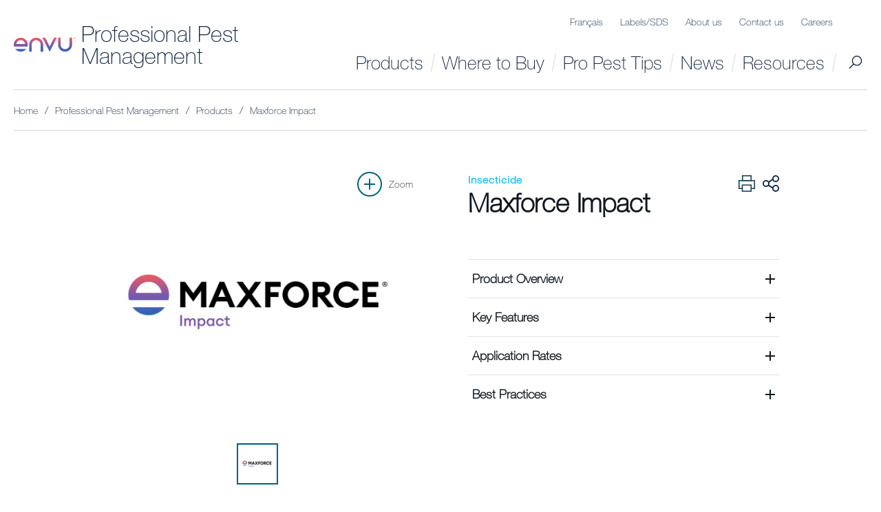

--- FILE ---
content_type: text/html; charset=utf-8
request_url: https://www.ca.envu.com/pest-management/products/maxforce-impact-roach-gel-bait%7B984edf72-49e1-4929-b12e-ce230c57d851%7D?sc_lang=en-ca
body_size: 12867
content:


<!DOCTYPE html>
<!--[if lt IE 7]>      <html class="no-js lt-ie9 lt-ie8 lt-ie7"> <![endif]-->
<!--[if IE 7]>         <html class="no-js lt-ie9 lt-ie8"> <![endif]-->
<!--[if IE 8]>         <html class="no-js lt-ie9"> <![endif]-->
<!--[if gt IE 8]><!-->
<html class="no-js">

<!--<![endif]-->
<head>
    
<link rel="alternate" href="https://www.ca.envu.com/pest-management/products/maxforce-impact-roach-gel-bait{984edf72-49e1-4929-b12e-ce230c57d851}" hreflang="en-CA" />

    <title>Maxforce Impact</title>
    


    
<meta charset="utf-8">
<meta http-equiv="X-UA-Compatible" content="IE=edge">
<meta name="viewport" content="width=device-width, initial-scale=1, minimum-scale=0.1">
<meta name="description" content="Maxforce Impact">
<meta name="keywords" content="Maxforce, Impact">
<link rel="canonical" href="https://www.ca.envu.com/pest-management/products/maxforce-impact-roach-gel-bait" />



    
<meta name="google-site-verification" content="ac_4rXroMek-GavS1k4hDQGEy3LDd_qihm33L9fVMzA" />

    





    <link href="https://www.assets.envu.com/assets/bundle.css?v=1664204738" type="text/css" rel="stylesheet">
    <link href="https://www.assets.envu.com/assets/print.css" type="text/css" rel="stylesheet" media="print">

    <!-- HTML5 shim and Respond.js IE8 support of HTML5 elements and media queries -->
    <!--[if lt IE 9]>
        <script src="/assets/js/vendor/html5shiv.js"></script>
        <script src="/assets/js/vendor/respond.min.js"></script>
    <![endif]-->



    <link rel="icon" type="image/vnd.microsoft.icon" href="https://www.assets.envu.com/favicon.ico" />

    <script>
        window.dataLayer = window.dataLayer || [];
    </script>

    
        <script type="text/javascript">
            


window.dataLayer = window.dataLayer || [];
    var basicAnalyticsData = {
        country: "en-CA",
        segmentName: "PCO",
        pageType: "product"

            ,productName: "Maxforce Impact"
            ,productCategory: "Insecticide"
            ,subSegment: "PCO"

        };

    var responsiveBreakpoints = [
        {
            mediaQuery: '(max-width: 639px)',
            name: 'xs'
        },
        {
            mediaQuery: '(min-width: 640px) and (max-width: 1079px)',
            name: 'sm'
        },
        {
            mediaQuery: '(min-width: 1080px) and (max-width: 1599px)',
            name: 'md'
        },
        {
            mediaQuery: '(min-width: 1600px) and (max-width: 2560px)',
            name: 'lg'
        },
        {
            mediaQuery: '(min-width: 2561px)',
            name: 'xl'
        },
    ];


    if (typeof basicAnalyticsData === 'object') {
        basicAnalyticsData = decodeCharacters(basicAnalyticsData);
    }

    basicAnalyticsData.responsiveBreakpoint = determineBreakpoint();

    try {
        window.dataLayer.push(basicAnalyticsData);
    } catch (e) {
        console.warn(e);
    }

    function decodeCharacters(json) {
        var decodedJSON = JSON.stringify(json).replace(/&#(\d+);/g, function (p1, p2) { return String.fromCharCode(p2) });

        return JSON.parse(decodedJSON);
    }

    function determineBreakpoint() {
        return responsiveBreakpoints.filter(function(breakpoint) { return window.matchMedia(breakpoint.mediaQuery).matches === true })[0].name;
    }

        </script>



    


<script src="https://cmp.osano.com/ycJ9d9opEY/10470e4a-a25b-4263-8871-dda0b62a14bd/osano.js"></script>    <!-- MSCI Analytics Tracking Script -->
    <script>
        (function (a, t, i) {
            var e = "MSCI";
            var s = "Analytics";
            var o = e + "queue";
            a[o] = a[o] || [];
            var r = a[e] || function (n) {
                var t = {};
                t[s] = {};
                function e(e) {
                    while (e.length) {
                        var r = e.pop();
                        t[s][r] = function (e) {
                            return function () {
                                a[o].push([e, n, arguments])
                            }
                        }(r)
                    }
                }
                var r = "track";
                var i = "set";
                e([r + "Event", r + "View", r + "Action", i + "Config", i + "Property", i + "User", "initialize", "teardown"]);
                return t
            }(i.name);

            var n = i.name;
            if (!a[e]) {
                a[n] = r[s];
                a[o].push(["new", n]);
                setTimeout(function () {
                    var e = "script";
                    var r = t.createElement(e);
                    r.async = 1;
                    r.src = i.src;
                    var n = t.getElementsByTagName(e)[0];
                    n.parentNode.insertBefore(r, n)
                }, 1)
            } else {
                a[n] = new r[s]
            }

            if (i.user) {
                a[n].setUser(i.user)
            }

            if (i.props) {
                for (var c in i.props) {
                    a[n].setProperty(c, i.props[c])
                }
            }

            a[n].initialize(i.cfg)
        })(window, document, {
            src: "https://cxppusa1rdrect01sa02cdn-endpoint.azureedge.net/webtracking/WebTracking/WebTracking.bundle.js",
            name: "MSCI",
            cfg: {
                ingestionKey: "2798851c01f44f72bcd21a742332ef9c-67a3fd53-3a56-4ce6-9ae1-18b3e0116112-6666",
                endpointUrl: "https://mobile.events.data.microsoft.com/OneCollector/1.0/",
                autoCapture: {
                    view: true,
                    click: true
                },
                orgInfo: {
                    orgId: "5ae9850d-f02c-4639-ae98-b36a6efe8a55",
                    orgTenantId: "c4dedb74-d916-4ef4-b6b5-af80c59e9742",
                    orgGeo: "USA"
                }
            }
        });
    </script>
    <!-- End MSCI Analytics Tracking Script -->
</head>

<body class="CA-ENV newco-purple  "
      data-context-item="{3776CBA4-BB27-4613-9ADB-7943AA20CD44}"
      data-context-lang="en-CA"
      data-context-db="web"
      data-search-url="/searchresultpage">

            <script>
                function d365mktConfigureTracking() {
                    return { Anonymize: true };
                }
            </script>
<script src="https://mktdplp102cdn.azureedge.net/public/latest/js/ws-tracking.js?v=1.84.2007"></script>
<div data-website-id="WpdSnRkF-EkyX4VNsMn2qkI6DH26oVCkwM_Y9Q04dEI"
     data-hostname="f18baf5539d84bcfa7e0b35558d956fa.svc.dynamics.com"
     class="d365-mkt-config"
     style="display:none">
</div>

<script src="https://mktdplp102cdn.azureedge.net/public/latest/js/form-loader.js?v=1.84.2007"></script>
<div id="dWpdSnRkF-EkyX4VNsMn2qkI6DH26oVCkwM_Y9Q04dEI"></div>
    <!--[if lt IE 7]>
        <p class="browsehappy">You are using an <strong>outdated</strong> browser. Please <a href="http://browsehappy.com/">upgrade your browser</a> to improve your experience.</p>
    <![endif]-->
    


    <div id="main-container" key="main_container_key">

        

<header-navigation inline-template :is-minimal="false" :tagging-config="{
    event: 'gaGenericEvent',
    eventCategory: 'Navigation',
    eventLabel: 'Main',
    extraDimEvent: 'Menu'
  }">
    <header :class="['header header--business-segment', { 'header--menu-active': isActive, 'header--sticky': isScrolled }]">

        <div class="container container--no-sm-padding">
            <div class="header-wrapper">

                <div class="header__left-wrapper">
                    <div class="header__logo">
                        <a href="/"><img src="https://www.assets.envu.com/assets/img/logo.svg" alt="logo"></a>
                        <div class="header__logo-description">

                                <p><a href="/pest-management">Professional Pest Management</a></p>
                        </div>
                    </div>


                        <a href="/" :class="['header__search', 'header__search--mobile', { 'header__search--active': searchIsActive }]" v-emit-event="{ event: 'toggle-search-bar' }">
                            Search
                        </a>
                    <button class="header__burger-menu" v-emit-event="{ event: 'toggle-site-menu' }">Menu</button>

                </div>

                <div class="header__nav-wrapper" ref="mobileNavWrapper">
                    <!-- Service Navigation Placeholder START -->
                    


<div class="header__service-menu">
    <ul>
        
                    <li>
                        <a href="/pest-management/products/maxforce-impact-roach-gel-bait{984edf72-49e1-4929-b12e-ce230c57d851}?sc_lang=fr-ca">Fran&#231;ais</a>
                    </li>

                <li>
                    <a href="/msds">Labels/SDS</a>
                </li>
                <li>
                    <a href="/about-us">About us</a>
                </li>
                <li>
                    <a href="/contact">Contact us</a>
                </li>
                <li>
                    <a href="https://www.LinkedIn.com/company/envu">Careers</a>
                </li>

            <li></li>
    </ul>
</div>
                    


<nav role="navigation" class="header__nav">


    <ul class="header__nav-first-level" ref="listRoot">
            <li class="mega-menu__overview">
                <a href="/pest-management">
                    Overview
                </a>
            </li>
                <li class="">
                    <a href="/pest-management/products">Products</a>
                </li>
                <li class="">
                    <a href="/pest-management/wheretobuy">Where to Buy</a>
                </li>
                <li class="has-submenu">
                    <a href="/pest-management/pro-pest-tips">Pro Pest Tips</a>
                        <div class="mega-menu ">
                            <div class="container container--no-mobile-padding">
                                <div class="mega-menu__inner">
                                    <i  class="spot__overlay" v-overlay-style="{color: 'newco-purple',skewDesktop: '11deg',skewMobile: '1deg',positionDesktop: 'left-3p',positionMobile: 'hidden',hoverEnabled: false,fill: false}"></i><i  class="spot__overlay" v-overlay-style="{color: 'newco-purple',skewDesktop: '11deg',skewMobile: '1deg',positionDesktop: 'right-3p',positionMobile: 'hidden',hoverEnabled: false,fill: false}"></i><i  class="spot__overlay-line" v-overlay-style="{color: 'newco-purple',skewDesktop: '20deg',skewMobile: '1deg',positionDesktop: '98p',positionMobile: 'hidden',hoverEnabled: false,fill: false}"></i>

                                            <div class="header__nav-section-description">
                                                    <img class="lazyload" src="https://www.assets.envu.com/-/media/prfcanada/pro-pest-tips/2023-ppm-suspentpolyzone-ticks-blank-800x500.ashx?w=300" alt="Tick on a leaf">
                                                <a href="/pest-management/pro-pest-tips">Pro Pest Tips</a>
                                            </div>


                                    <ul class="header__nav-second-level ">
                                        <li class="mega-menu__overview">
                                            <a href="/pest-management/pro-pest-tips">
                                                Overview
                                            </a>
                                        </li>

                                            <li>
                                                <a href="/pest-management/pro-pest-tips/wasp-control">Wasps are both a nuisance and a health concern</a>
                                            </li>
                                            <li>
                                                <a href="/pest-management/pro-pest-tips/ant-control-an-integrated-approach">Ant Control: An Integrated Approach</a>
                                            </li>
                                            <li>
                                                <a href="/pest-management/pro-pest-tips/suspend-polyzone">Suspend PolyZone tick control</a>
                                            </li>
                                    </ul>
                                    <div class="mega-menu__contact-us-link">
                                    </div>
                                </div>
                            </div>
                        </div>
                </li>
                <li class="">
                    <a href="/pest-management/news">News</a>
                </li>
                <li class="has-submenu">
                    <a href="/pest-management/resources">Resources</a>
                        <div class="mega-menu ">
                            <div class="container container--no-mobile-padding">
                                <div class="mega-menu__inner">
                                    <i  class="spot__overlay" v-overlay-style="{color: 'newco-purple',skewDesktop: '11deg',skewMobile: '1deg',positionDesktop: 'left-3p',positionMobile: 'hidden',hoverEnabled: false,fill: false}"></i><i  class="spot__overlay" v-overlay-style="{color: 'newco-purple',skewDesktop: '11deg',skewMobile: '1deg',positionDesktop: 'right-3p',positionMobile: 'hidden',hoverEnabled: false,fill: false}"></i><i  class="spot__overlay-line" v-overlay-style="{color: 'newco-purple',skewDesktop: '20deg',skewMobile: '1deg',positionDesktop: '98p',positionMobile: 'hidden',hoverEnabled: false,fill: false}"></i>

                                            <div class="header__nav-section-description">
                                                    <img class="lazyload" src="https://www.assets.envu.com/-/media/prfcanada/resources/pest-management/ppm-resource-summary-300x188.ashx?w=300" alt="Pest Management Resource overview">
                                                <a href="/pest-management/resources">Resources</a>
                                            </div>


                                    <ul class="header__nav-second-level ">
                                        <li class="mega-menu__overview">
                                            <a href="/pest-management/resources">
                                                Overview
                                            </a>
                                        </li>

                                            <li>
                                                <a href="/pest-management/resources/product-portfolio">Envu Professional Pest Management Solutions – Product Portfolio </a>
                                            </li>
                                            <li>
                                                <a href="/pest-management/resources/envu-solutions---blacklegged-ticks">Envu Solutions - Blacklegged Ticks</a>
                                            </li>
                                            <li>
                                                <a href="/pest-management/resources/envu-solutions-pharaoh-ant-control">Envu Solutions – Pharaoh Ant Control </a>
                                            </li>
                                            <li>
                                                <a href="/pest-management/resources/envu-solutions-wasp-control">Envu Solutions – Wasp Control </a>
                                            </li>
                                    </ul>
                                    <div class="mega-menu__contact-us-link">
                                    </div>
                                </div>
                            </div>
                        </div>
                </li>

    </ul>


    <a href="/" :class="['header__search', { 'header__search--active': searchIsActive }]" v-emit-event="{ event: 'toggle-search-bar' }">
        Search
    </a>
</nav>
                </div>
            </div>
            


<div class="search-bar" :class="{ 'search-bar--active' : searchIsActive }">
    <div class="container">
        <search 
            :config="{
                apiUrl: '/services/search.asmx/GetSuggestions',
                resultsPageUrl: '/searchresultpage',
                staticRequestParameters: {
                    contextItemIdString: '{3776CBA4-BB27-4613-9ADB-7943AA20CD44}',
                    contextLanguage: 'en-CA',
                    contextDatabaseName: 'web',
                    types: '',
                    filterProductsWithDownloads: 'false',
                    hidePageTypeParam: 'false'
                }
            }"
            :labels="{
                inputPlaceholder: 'What are you looking for?',
                noResultsMessage: 'No search results',
                seeAllResults: 'See all results'
            }" color="blue-dark"
        ></search>
    </div>
</div>
        </div>
    </header>
</header-navigation>

        






    <div class="container">
        <div class="breadcrumbs-wrapper">
            <ol class="breadcrumbs" itemscope itemtype="http://schema.org/BreadcrumbList">

                        <li class="breadcrumbs__item" itemprop="itemListElement" itemscope itemtype="http://schema.org/ListItem">
                            <a itemscope itemtype="http://schema.org/Thing" itemprop="item" href="/">
                                <span itemprop="name">Home</span>
                            </a>
                            <meta itemprop="position" content="0" />
                        </li>

                    <li class="breadcrumbs__item" itemprop="itemListElement" itemscope itemtype="http://schema.org/ListItem">
                        <a itemscope itemtype="http://schema.org/Thing" itemprop="item" href="/pest-management">
                            <span itemprop="name">Professional Pest Management</span>
                        </a>
                        <meta itemprop="position" content="1" />
                    </li>
                    <li class="breadcrumbs__item" itemprop="itemListElement" itemscope itemtype="http://schema.org/ListItem">
                        <a itemscope itemtype="http://schema.org/Thing" itemprop="item" href="/pest-management/products">
                            <span itemprop="name">Products</span>
                        </a>
                        <meta itemprop="position" content="2" />
                    </li>
                    <li class="breadcrumbs__item" itemprop="itemListElement" itemscope itemtype="http://schema.org/ListItem">
                        <a itemscope itemtype="http://schema.org/Thing" itemprop="item" href="/pest-management/products/maxforce-impact-roach-gel-bait">
                            <span itemprop="name">Maxforce Impact</span>
                        </a>
                        <meta itemprop="position" content="3" />
                    </li>


            </ol>

            
            
        </div>
    </div>





    <header class="product-header" itemscope itemtype="http://schema.org/Product" data-productname="Maxforce Impact"
            data-producttype="Insecticide">
        <meta itemprop="name" content="" />
            <meta itemprop="image" content="https://www.assets.envu.com/-/media/product-images/english/maxforce-impact-roach-gel-bait/lockup_flagship_maxforce_r_impact_gradient_rgb.ashx?h=auto&amp;w=800" />
        <div class="product-header__wrapper">
            <i  class="spot__overlay" v-overlay-style="{color: 'newco-purple',skewDesktop: '11deg',positionDesktop: 'left-10p',positionMobile: 'hidden',hoverEnabled: false,fill: true}"></i><i  class="spot__overlay-line" v-overlay-style="{color: 'newco-purple',skewDesktop: '20deg',positionDesktop: '10p',positionMobile: 'hidden',hoverEnabled: true,fill: false}"></i>

            <div class="container container--large">
                <div class="product-header__inner">
                    <div class="product-header__column">
                        <header class="section-header section-header--aligned section-header--blue-bright">
                            


        <print> Print page </print>
    <share v-cloak :mail-config="{
        subject: 'Interesting article on Envu crop science',
        body: 'I thought you might find this interesting...'
      }"
           :show-email="true"
           :socials="[{baseUrl: &#39;https://facebook.com/sharer/sharer.php?u=&#39;, label: &#39;facebook&#39;, taggingSocialAction: &#39;Facebook&#39; },{baseUrl: &#39;https://www.linkedin.com/sharing/share-offsite/?url=&#39;, label: &#39;linkedin&#39;, taggingSocialAction: &#39;LinkedIn&#39; },{baseUrl: &#39;https://twitter.com/intent/tweet?url=&#39;, label: &#39;twitter&#39;, taggingSocialAction: &#39;Twitter&#39; },{baseUrl: &#39;https://wa.me/?text=&#39;, label: &#39;whatsapp&#39;, taggingSocialAction: &#39;WhatsApp&#39; },]"
           :labels="{
            email: 'Email',
            share: 'Share'
        }" :facebook="{
        appId: '276064539214864'
      }"></share>


                                <span class="section-header__caption">
                                    Insecticide
                                </span>
                                                                <h1 class="section-header__heading" v-text-to-html>
                                        Maxforce Impact
                                    </h1>


                        </header>

                        <gallery :images="[{ main: &#39;https://www.assets.envu.com/-/media/product-images/english/maxforce-impact-roach-gel-bait/lockup_flagship_maxforce_r_impact_gradient_rgb.ashx?h=auto&amp;w=800&#39;,thumb: &#39;https://www.assets.envu.com/-/media/product-images/english/maxforce-impact-roach-gel-bait/lockup_flagship_maxforce_r_impact_gradient_rgb.ashx?h=auto&amp;w=50&#39;,title: &#39;Maxforce Impact Logo Envu&#39;}]" id="product-gallery"></gallery>
                        <div class="product-header__actions">
                                <a role="button" href="/pest-management/products" class="btn btn--text btn--back">
                                    Back to range
                                </a>
                                                    </div>
                    </div>


                    <div class="product-header__column">
                        <header class="section-header section-header--aligned section-header--blue-bright section-header__icon-display">
                                <span class="section-header__caption">
                                    Insecticide
                                </span>

                                    <h1 class="section-header__heading" v-text-to-html>
                                        Maxforce Impact
                                    </h1>


                            


        <print> Print page </print>
    <share v-cloak :mail-config="{
        subject: 'Interesting article on Envu crop science',
        body: 'I thought you might find this interesting...'
      }"
           :show-email="true"
           :socials="[{baseUrl: &#39;https://facebook.com/sharer/sharer.php?u=&#39;, label: &#39;facebook&#39;, taggingSocialAction: &#39;Facebook&#39; },{baseUrl: &#39;https://www.linkedin.com/sharing/share-offsite/?url=&#39;, label: &#39;linkedin&#39;, taggingSocialAction: &#39;LinkedIn&#39; },{baseUrl: &#39;https://twitter.com/intent/tweet?url=&#39;, label: &#39;twitter&#39;, taggingSocialAction: &#39;Twitter&#39; },{baseUrl: &#39;https://wa.me/?text=&#39;, label: &#39;whatsapp&#39;, taggingSocialAction: &#39;WhatsApp&#39; },]"
           :labels="{
            email: 'Email',
            share: 'Share'
        }" :facebook="{
        appId: '276064539214864'
      }"></share>

                        </header>
                        <div class="product-header__summary">
<collapsible-element class="collapsible-element--list" :default-expanded="false"
                                                     tagging-event-action="Product Overview">
                                    <h3 class="product-header__summary-heading">
                                        Product Overview
                                    </h3>
                                    <div slot="content">
                                        <div class="editorial">
                                            Effective in controlling both traditional and bait-averse strains of German cockroaches.<br />
It contains a novel active ingredient for baits, clothianidin, which quickly controls roaches while actively preventing resistance.
                                        </div>
                                    </div>
                                </collapsible-element>


<collapsible-element class="collapsible-element--list"
                                                     tagging-event-action="Key Features">
                                    <h3 class="product-header__summary-heading">
                                        Key Features
                                    </h3>
                                    <div slot="content">
                                        <div class="editorial">
                                            <strong>// Efficacy</strong>
<p>&bull; New bait active ingredient with alternative mode of action<br />
&bull; Contains more complex carbohydrates; not reliant on simple sugars that select for aversion<br />
&bull; Proprietary feeding stimulant enclosed in controlled-release BlueBeads assures excellent bait acceptance<br />
&bull; Maintains efficacy and palatability up to 12 months<br />
&bull; Fast-acting within 24 hours (&gt;50% mortality in 1 day, 90% in 3 days)<br />
&bull; Secondary control with Maxforce Domino Effect<span class="s2">&trade;</span></p>
<p><strong>// Sustainability</strong></p>
<p>&bull; Aids in resistance management<br />
&bull; No REI<br />
&bull; Is hypoallergenic, free of the big-8 allergens</p>
<p><strong>// Usage</strong></p>
<p>&bull; Permitted for use in food and feed areas<br />
&bull; Approved for indoor and outdoor use<br />
&bull; Ease of application in difficult areas reduces applicator&rsquo;s fatigue<br />
&bull; Compatible with industry-standard application equipment</p>
<p><em><strong>// Physical Properties</strong></em></p>
<p>&bull; Improved physical properties &ndash; does not run or drip (good adhesion)<br />
&bull; Resists extreme temperature (heat and cold)<br />
&bull; Better adhesion to vertical services</p>
                                        </div>
                                    </div>
                                </collapsible-element>


<collapsible-element class="collapsible-element--list"
                                                     tagging-event-action="Application Rates">
                                    <h3 class="product-header__summary-heading">
                                        Application Rates
                                    </h3>
                                    <div slot="content">
                                        <div class="editorial">
                                            <p>Application rates for all cockroaches: Application rate is dependent on the level of infestation and species to be controlled. Apply gel as round spots or thin beads into cracks and crevices or as a spot treatment.</p>
<p>&bull; For light-to-moderate infestations, use 0.75 to 1.5 grams of bait per 1.0 m<sup>2</sup><br />
&bull; For severe-to-heavy infestations, use 1.5 to 3.0 grams of bait per 1.0 m<sup>2</sup><br />
&bull; Reapply as required if monitoring indicates that pest population persists</p>
                                        </div>
                                    </div>
                                </collapsible-element>

<collapsible-element class="collapsible-element--list"
                                                     tagging-event-action="Best Practices">
                                    <h3 class="product-header__summary-heading">
                                        Best Practices
                                    </h3>
                                    <div slot="content">
                                        <div class="editorial">
                                            <p>&bull; Inspect for harbourage sites<br />
&bull; Apply baits directly into or adjacent to roach harbourage<br />
&bull; Cracks and crevices<br />
&bull; Into infested voids<br />
&bull; Apply baits along &ldquo;routes of travel&rdquo; between harbourages and resources (food &amp; water)<br />
&bull; Apply baits in areas where infested goods enter and are stored (i.e. produce, linens, paper goods)&lt;/p"&gt;<br />
&bull; Smaller, more frequent gel placements provide faster control than larger, less frequent placements</p>
                                        </div>
                                    </div>
                                </collapsible-element>


                        </div>
                    </div>
                </div>
            </div>
        </div>
    </header>






    <section class="page-section">
        <div class="container container--medium">
            <header class="section-header">
                <h2 class="section-header__heading">
                    Resources
                </h2>
            </header>
            <div class="product-documents">
                <div class="product-documents__column">
                    <ul class="document-list">
                            <li class="document-list__item">
                                <a class="document document--pdf" href="https://www.assets.envu.com/-/media/prfcanada/product-sheets/pest-management/english/1242-01_envu_2023_ppm_maxforceimpact_productsheet_aoda.ashx" target=_blank v-tag="{ 'eventCategory': 'Download', 'eventAction': 'Download-applicationpdf', 'eventLabel': 'https://www.assets.envu.com/-/media/prfcanada/product-sheets/pest-management/english/1242-01_envu_2023_ppm_maxforceimpact_productsheet_aoda.ashx', 'eventCustom': 'Maxforce Impact | PCO' }">
                                    <h3 class="document__heading">Product Sheet</h3>

                                        <p class="document__size">(0.21 MB)</p>
                                </a>
                            </li>
                            <li class="document-list__item">
                                <a class="document document--pdf" href="https://www.assets.envu.com/-/media/prfcanada/product-labels/2024/maxforce-impact-label-en.ashx"  v-tag="{ 'eventCategory': 'Download', 'eventAction': 'Download-applicationpdf', 'eventLabel': 'https://www.assets.envu.com/-/media/prfcanada/product-labels/2024/maxforce-impact-label-en.ashx', 'eventCustom': 'Maxforce Impact | PCO' }">
                                    <h3 class="document__heading">Label</h3>

                                        <p class="document__size">(0.16 MB)</p>
                                </a>
                            </li>
                    </ul>
                </div>
                <div class="product-documents__column">
                    <ul class="document-list">
                                <li class="document-list__item">
                                    <a class="document document--pdf" href="https://bynder.envu.com/m/35df06765854032f/original/Digital_PPM_Maxforce-Impact-Cockroach-Bait-Gel_SDS_CA_EN.pdf" target=_blank v-tag="{ 'eventCategory': 'Download', 'eventAction': 'Download-applicationpdf', 'eventLabel': 'https://bynder.envu.com/m/35df06765854032f/original/Digital_PPM_Maxforce-Impact-Cockroach-Bait-Gel_SDS_CA_EN.pdf', 'eventCustom': 'Maxforce Impact | PCO' }">
                                        <h3 class="document__heading">SDS</h3>

                                            <p class="document__size">(0.35 MB)</p>
                                    </a>
                                </li>
                    </ul>
                </div>
            </div>
        </div>
    </section>

    <section class="page-section">
        <div class="container container--medium">
            <header class="section-header">
                <h2 class="section-header__heading">
                    Use & Safety
                </h2>
            </header>
            <div class="product-use-control">
                <div class="product-use-control__column">


                        <div class="product-use-control__tags product-use-control__tags--calendar">
                            <h3 class="product-use-control__heading">
                                When to use
                            </h3>

                                <span>January</span>
                                <span>February</span>
                                <span>March</span>
                                <span>April</span>
                                <span>May</span>
                                <span>June</span>
                                <span>July</span>
                                <span>August</span>
                                <span>September</span>
                                <span>October</span>
                                <span>November</span>
                                <span>December</span>

                        </div>

                        <div class="product-use-control__tags product-use-control__tags--location">
                            <h3 class="product-use-control__heading">
                                Where to use
                            </h3>


                        </div>

                </div>



                <div class="product-use-control__column">
                    <h3 class="product-use-control__heading">
                        Application rates and delivery
                    </h3>

                    <strong>// Active Ingredients</strong>&nbsp; &nbsp;clothianidin 1%<br />
<strong>// Group</strong>&nbsp; &nbsp;4A<br />
<strong>// Formulation</strong>&nbsp; &nbsp;gel<br />
<strong>// Packaging</strong>&nbsp; &nbsp;case = 5 boxes x 4 x 30 g Tubes                </div>
            </div>
        </div>
    </section>











<section class="page-section">
    <header class="section-header">
        <h2 class="section-header__heading">
            Similar Products
        </h2>
    </header>

    <div class="container container--large">
        <carousel :per-page="3" :scroll-per-page="true" :per-page-custom="[[767, 1], [991, 2]]">
                <slide>
                    



<div class="spot product-spot" v-click-extension="'.product-spot__image, .product-spot__name'">
    <i  class="spot__overlay" v-overlay-style="{color: 'newco-purple',skewDesktop: '11deg',skewMobile: '11deg',positionDesktop: 'bottom-10p',positionMobile: 'bottom-10p',hoverEnabled: false}"></i>

    <div class="product-spot__content">
            <img src="https://www.assets.envu.com/-/media/product-images/english/temprid-sc/lockup_flagship_temprid_sc_gradient_rgb.ashx?w=300" alt="Temprid SC Logo Envu" class="product-spot__image lazyload">
        <span class="product-spot__category product-spot__category--green-bright">Insecticide</span>
                <h3 class="product-spot__name" v-text-to-html>Temprid SC</h3>
        <span class="product-spot__type">
Suspension Concentrate        </span>
        <p class="product-spot__description">
A unique general insect control solution that offers...        </p>
            <a href="/pest-management/products/temprid-sc" class="btn btn--text btn--white product-spot__cta-button"
               v-tag="{ 'event': 'gaGenericEvent', 'eventCategory': 'Content push', 'eventAction': 'CLick - Recommended product push', 'eventLabel': 'Temprid SC', 'extraDimEvent': '/pest-management/products/temprid-sc', 'eventCustom': 'Go to - /pest-management/products/temprid-sc'}">
                <span>
                    See product
                </span>
            </a>
    </div>
</div>

                </slide>
                <slide>
                    



<div class="spot product-spot" v-click-extension="'.product-spot__image, .product-spot__name'">
    <i  class="spot__overlay" v-overlay-style="{color: 'newco-purple',skewDesktop: '11deg',skewMobile: '11deg',positionDesktop: 'bottom-10p',positionMobile: 'bottom-10p',hoverEnabled: false}"></i>

    <div class="product-spot__content">
            <img src="https://www.assets.envu.com/-/media/product-images/english/deltagard-20ew/deltagard_20ew_logo.ashx?w=300" alt="Deltagard 20EW logo" class="product-spot__image lazyload">
        <span class="product-spot__category product-spot__category--green-bright">Insecticide</span>
                <h3 class="product-spot__name" v-text-to-html>DeltaGard 20EW</h3>
        <span class="product-spot__type">
Suspension Concentrate        </span>
        <p class="product-spot__description">
To control mosquitoes in residential, industrial,...        </p>
            <a href="/pest-management/products/deltagard-20ew" class="btn btn--text btn--white product-spot__cta-button"
               v-tag="{ 'event': 'gaGenericEvent', 'eventCategory': 'Content push', 'eventAction': 'CLick - Recommended product push', 'eventLabel': 'DeltaGard 20EW', 'extraDimEvent': '/pest-management/products/deltagard-20ew', 'eventCustom': 'Go to - /pest-management/products/deltagard-20ew'}">
                <span>
                    See product
                </span>
            </a>
    </div>
</div>

                </slide>
                <slide>
                    



<div class="spot product-spot" v-click-extension="'.product-spot__image, .product-spot__name'">
    <i  class="spot__overlay" v-overlay-style="{color: 'newco-purple',skewDesktop: '11deg',skewMobile: '11deg',positionDesktop: 'bottom-10p',positionMobile: 'bottom-10p',hoverEnabled: false}"></i>

    <div class="product-spot__content">
            <img src="https://www.assets.envu.com/-/media/product-images/english/drione/secondary_lockup_drione_r_gradient_rgb.ashx?w=300" alt="Drione Logo Envu" class="product-spot__image lazyload">
        <span class="product-spot__category product-spot__category--green-bright">Insecticide</span>
                <h3 class="product-spot__name" v-text-to-html>Drione</h3>
        <span class="product-spot__type">
        </span>
        <p class="product-spot__description">
A desiccant dust registered to control pests in commercial...        </p>
            <a href="/pest-management/products/drione" class="btn btn--text btn--white product-spot__cta-button"
               v-tag="{ 'event': 'gaGenericEvent', 'eventCategory': 'Content push', 'eventAction': 'CLick - Recommended product push', 'eventLabel': 'Drione', 'extraDimEvent': '/pest-management/products/drione', 'eventCustom': 'Go to - /pest-management/products/drione'}">
                <span>
                    See product
                </span>
            </a>
    </div>
</div>

                </slide>
                <slide>
                    



<div class="spot product-spot" v-click-extension="'.product-spot__image, .product-spot__name'">
    <i  class="spot__overlay" v-overlay-style="{color: 'newco-purple',skewDesktop: '11deg',skewMobile: '11deg',positionDesktop: 'bottom-10p',positionMobile: 'bottom-10p',hoverEnabled: false}"></i>

    <div class="product-spot__content">
            <img src="https://www.assets.envu.com/-/media/product-images/english/maxforce-quantum-ant-bait/lockup_flagship_maxforce_quantum_gradient_rgb.ashx?w=300" alt="Maxforce Quantum Logo Envu" class="product-spot__image lazyload">
        <span class="product-spot__category product-spot__category--green-bright">Insecticide</span>
                <h3 class="product-spot__name" v-text-to-html>Maxforce Quantum</h3>
        <span class="product-spot__type">
        </span>
        <p class="product-spot__description">
Long-lasting, effective and economical control of most...        </p>
            <a href="/pest-management/products/maxforce-quantum" class="btn btn--text btn--white product-spot__cta-button"
               v-tag="{ 'event': 'gaGenericEvent', 'eventCategory': 'Content push', 'eventAction': 'CLick - Recommended product push', 'eventLabel': 'Maxforce Quantum', 'extraDimEvent': '/pest-management/products/maxforce-quantum', 'eventCustom': 'Go to - /pest-management/products/maxforce-quantum'}">
                <span>
                    See product
                </span>
            </a>
    </div>
</div>

                </slide>
                <slide>
                    



<div class="spot product-spot" v-click-extension="'.product-spot__image, .product-spot__name'">
    <i  class="spot__overlay" v-overlay-style="{color: 'newco-purple',skewDesktop: '11deg',skewMobile: '11deg',positionDesktop: 'bottom-10p',positionMobile: 'bottom-10p',hoverEnabled: false}"></i>

    <div class="product-spot__content">
            <img src="https://www.assets.envu.com/-/media/product-images/english/suspend-polyzone/suspend_polyzone_r_v2.ashx?w=300" alt="" class="product-spot__image lazyload">
        <span class="product-spot__category product-spot__category--green-bright">Insecticide</span>
                <h3 class="product-spot__name" v-text-to-html>Suspend PolyZone&#174;</h3>
        <span class="product-spot__type">
Suspension Concentrate        </span>
        <p class="product-spot__description">
Suspend PolyZone features a proprietary polymer layer that...        </p>
            <a href="/pest-management/products/suspend-polyzone" class="btn btn--text btn--white product-spot__cta-button"
               v-tag="{ 'event': 'gaGenericEvent', 'eventCategory': 'Content push', 'eventAction': 'CLick - Recommended product push', 'eventLabel': 'Suspend PolyZone&#174;', 'extraDimEvent': '/pest-management/products/suspend-polyzone', 'eventCustom': 'Go to - /pest-management/products/suspend-polyzone'}">
                <span>
                    See product
                </span>
            </a>
    </div>
</div>

                </slide>
                <slide>
                    



<div class="spot product-spot" v-click-extension="'.product-spot__image, .product-spot__name'">
    <i  class="spot__overlay" v-overlay-style="{color: 'newco-purple',skewDesktop: '11deg',skewMobile: '11deg',positionDesktop: 'bottom-10p',positionMobile: 'bottom-10p',hoverEnabled: false}"></i>

    <div class="product-spot__content">
            <img src="https://www.assets.envu.com/-/media/product-images/english/maxforce-fly-spot-bait/lockup_flagship_maxforce_flyspotbait_gradient_rgb.ashx?w=300" alt="Maxforce Fly Spot Bait Logo Envu" class="product-spot__image lazyload">
        <span class="product-spot__category product-spot__category--green-bright">Insecticide</span>
                <h3 class="product-spot__name" v-text-to-html>Maxforce Fly Spot Bait</h3>
        <span class="product-spot__type">
Water dispersible granule        </span>
        <p class="product-spot__description">
Effective way to control house flies in and on the outside...        </p>
            <a href="/pest-management/products/maxforce-fly-spot-bait" class="btn btn--text btn--white product-spot__cta-button"
               v-tag="{ 'event': 'gaGenericEvent', 'eventCategory': 'Content push', 'eventAction': 'CLick - Recommended product push', 'eventLabel': 'Maxforce Fly Spot Bait', 'extraDimEvent': '/pest-management/products/maxforce-fly-spot-bait', 'eventCustom': 'Go to - /pest-management/products/maxforce-fly-spot-bait'}">
                <span>
                    See product
                </span>
            </a>
    </div>
</div>

                </slide>

                <div class="carousel__cta-button" slot="cta-button">
                    <a role="button" href="/pest-management/products" class="btn btn--fuchsia">
                        <span>
                            See all products
                        </span>
                    </a>
                </div>
        </carousel>
    </div>
</section>






        <modal-slot id="modal-slot-secure-download-link-form">
            
        </modal-slot>
        <modal-slot id="modal-slot-secure-download-link-message">
            <p></p>
        </modal-slot>

        

<footer class="footer">
    <div class="container container--large container--no-sm-padding">
        <div class="footer__columns-wrapper">
                <div class="footer__column">
                    <collapsible-element :mobile-only="true" tagging-event-action="Business Areas">
                            <div class="footer__column-header">
                                Business Areas
                            </div>

                        <ul class="footer__column-list" slot="content">
                                    <li>
                                        <a class="btn btn--text btn--arrow-first btn--white" href="/golf-course" v-tag="{ 'event': 'gaGenericEvent', 'eventCategory': 'Navigation', 'eventLabel': 'Footer', 'extraDimEvent': 'Menu', 'eventAction': 'Golf Course' }">Golf Course</a>
                                    </li>
                                    <li>
                                        <a class="btn btn--text btn--arrow-first btn--white" href="/lawn-care" v-tag="{ 'event': 'gaGenericEvent', 'eventCategory': 'Navigation', 'eventLabel': 'Footer', 'extraDimEvent': 'Menu', 'eventAction': 'Lawn Care' }">Lawn Care</a>
                                    </li>
                                    <li>
                                        <a class="btn btn--text btn--arrow-first btn--white" href="/vegetation-management" v-tag="{ 'event': 'gaGenericEvent', 'eventCategory': 'Navigation', 'eventLabel': 'Footer', 'extraDimEvent': 'Menu', 'eventAction': 'Vegetation Management' }">Vegetation Management</a>
                                    </li>
                                    <li>
                                        <a class="btn btn--text btn--arrow-first btn--white" href="/pest-management" v-tag="{ 'event': 'gaGenericEvent', 'eventCategory': 'Navigation', 'eventLabel': 'Footer', 'extraDimEvent': 'Menu', 'eventAction': 'Pest Management' }">Pest Management</a>
                                    </li>
                                    <li>
                                        <a class="btn btn--text btn--arrow-first btn--white" href="/greenhouse-and-nursery" v-tag="{ 'event': 'gaGenericEvent', 'eventCategory': 'Navigation', 'eventLabel': 'Footer', 'extraDimEvent': 'Menu', 'eventAction': 'Greenhouse and Nursery' }">Greenhouse and Nursery</a>
                                    </li>
                        </ul>
                    </collapsible-element>
                </div>
                <div class="footer__column">
                    <collapsible-element :mobile-only="true" tagging-event-action="Legals">
                            <div class="footer__column-header">
                                Legals
                            </div>

                        <ul class="footer__column-list" slot="content">
                                    <li>
                                        <a class="btn btn--text btn--arrow-first btn--white" href="/legal/general-terms-of-use" v-tag="{ 'event': 'gaGenericEvent', 'eventCategory': 'Navigation', 'eventLabel': 'Footer', 'extraDimEvent': 'Menu', 'eventAction': 'General Terms of Use' }">General Terms of Use</a>
                                    </li>
                                    <li>
                                        <a class="btn btn--text btn--arrow-first btn--white" href="/legal/privacy-statement" v-tag="{ 'event': 'gaGenericEvent', 'eventCategory': 'Navigation', 'eventLabel': 'Footer', 'extraDimEvent': 'Menu', 'eventAction': 'Privacy Statement' }">Privacy Statement</a>
                                    </li>
                                    <li>
                                        <a class="btn btn--text btn--arrow-first btn--white" href="/legal/health-and-safety-policy" v-tag="{ 'event': 'gaGenericEvent', 'eventCategory': 'Navigation', 'eventLabel': 'Footer', 'extraDimEvent': 'Menu', 'eventAction': 'Health and Safety Policy' }">Health &amp; Safety Policy</a>
                                    </li>
                                    <li>
                                        <a class="btn btn--text btn--arrow-first btn--white" href="/legal/technology-protection" v-tag="{ 'event': 'gaGenericEvent', 'eventCategory': 'Navigation', 'eventLabel': 'Footer', 'extraDimEvent': 'Menu', 'eventAction': 'Technology Protection' }">Technology Protection</a>
                                    </li>
                        </ul>
                    </collapsible-element>
                </div>

        </div>
    </div>

    <div class="footer__logo "></div>

    <div class="container">
        <ul class="footer__bottom">
                        <li>
                            <a href="/legal/general-terms-of-use" class="btn btn--text btn--arrow-first btn--white"
                               v-tag = "{
                                    event: 'gaGenericEvent',
                                    eventCategory: 'Navigation',
                                    eventLabel: 'Footer',
                                    extraDimEvent: 'Menu',
                                    eventAction: 'General Terms of Use'
                                }">General Terms of Use</a>
                            </li>
                        <li>
                            <a href="/legal/privacy-statement" class="btn btn--text btn--arrow-first btn--white"
                               v-tag = "{
                                    event: 'gaGenericEvent',
                                    eventCategory: 'Navigation',
                                    eventLabel: 'Footer',
                                    extraDimEvent: 'Menu',
                                    eventAction: 'Privacy Statement'
                                }">Privacy Statement</a>
                            </li>
                        <li>
                            <a href="/legal/procurement" class="btn btn--text btn--arrow-first btn--white"
                               v-tag = "{
                                    event: 'gaGenericEvent',
                                    eventCategory: 'Navigation',
                                    eventLabel: 'Footer',
                                    extraDimEvent: 'Menu',
                                    eventAction: 'Procurement Resources'
                                }">Procurement Resources</a>
                            </li>
                        <li>
                            <a href="/legal/health-and-safety-policy" class="btn btn--text btn--arrow-first btn--white"
                               v-tag = "{
                                    event: 'gaGenericEvent',
                                    eventCategory: 'Navigation',
                                    eventLabel: 'Footer',
                                    extraDimEvent: 'Menu',
                                    eventAction: 'Health &amp; Safety Policy'
                                }">Health &amp; Safety Policy</a>
                            </li>
                        <li>
                            <a href="/legal/technology-protection" class="btn btn--text btn--arrow-first btn--white"
                               v-tag = "{
                                    event: 'gaGenericEvent',
                                    eventCategory: 'Navigation',
                                    eventLabel: 'Footer',
                                    extraDimEvent: 'Menu',
                                    eventAction: 'Technology Protection'
                                }">Technology Protection</a>
                            </li>
        </ul>
    </div>
        <div class="container container--large">
            <div class="footer__legal">
                Envu and the Envu logo are trademarks owned by Environmental Science U.S. LLC or one of its affiliates. &copy;2024 Environmental Science U.S. LLC
            </div>
        </div>
</footer>


        




        


    <scroll-top v-cloak :labels="{
       toTop: 'Top',
    }"></scroll-top>


        
        
        



<div class="cookie-consent">
    <cookie-consent cta-label="Accept all"
                    cta-reject="Reject all"
                    cta-settings="Cookies settings"
                    cta-settings-url="/legal/privacy-statement#cookie-consent-table"
                    :cookie-names="[&#39;bayercookieconsentgoogleanalytics&#39;]"
                    :show-settings-button="true"
                    :close-button-disabled="false"
                    :cookies-list="['bayercookieconsentgoogleanalytics',]"
                    :lifespan-list="['6m',]"
                    :inline-tracking-scripts="[                                                   '(function(w,d,s,l,i){w[l]=w[l]||[];w[l].push({\'gtm.start\':new Date().getTime(),event:\'gtm.js\'});var f=d.getElementsByTagName(s)[0],j=d.createElement(s),dl=l!=\'dataLayer\'?\'&l=\'+l:\'\';j.async=true;j.src=\'https://www.googletagmanager.com/gtm.js?id=\'+i+dl;f.parentNode.insertBefore(j,f); })(window,document,\'script\',\'dataLayer\',\'GTM-K2V9KH8\');',
]" consent-logging-api-url="/gdpr/consent/log" v-cloak>

            <h3>Usage of cookies</h3>
                    <p>
                We would like to use optional cookies to better understand your use of this website, to improve our website and to share information with our advertising partners.&nbsp;<br />
Your consent also covers the transfer of your Personal Data in unsafe third countries, involving the risk that public authorities may access your Personal Data for surveillance and other purposes without effective remedies.&nbsp;<br />
Detailed information about the use of strictly necessary cookies, which are essential to browse this website, and optional cookies, which you can reject or accept below, and how you can manage or withdraw your consent at any time, can be found in our&nbsp;
                <a href="/legal/privacy-statement">Privacy Statement</a>
            </p>
        
    </cookie-consent>
</div>

    </div>
    <span id="go-to-top" data-js-initialize="ScrollToTop"></span>

    <script src="https://www.assets.envu.com/assets/vendors.bundle.js"></script>
    <script src="https://www.assets.envu.com/assets/bundle.js?v=1677064839"></script>

    




<script>
</script>

    
    

</body>
</html>

--- FILE ---
content_type: text/html; charset=utf-8
request_url: https://f18baf5539d84bcfa7e0b35558d956fa.svc.dynamics.com/t/c/anon/WpdSnRkF-EkyX4VNsMn2qkI6DH26oVCkwM_Y9Q04dEI?trackwebsitevisited=true&ad=https%3A%2F%2Fwww.ca.envu.com%2Fpest-management%2Fproducts%2Fmaxforce-impact-roach-gel-bait%257B984edf72-49e1-4929-b12e-ce230c57d851%257D%3Fsc_lang%3Den-ca&rf=&id=8535650842
body_size: 1676
content:
<html><head> <script type="text/javascript"> function receiveMessage(event) { if (event.data.msg === "getCid") { handleGetCorrelationIdMessage(event); } if (event.data.msg == "renewCid") { handleRenewCorrelationIdMessage(event); } } function handleGetCorrelationIdMessage(event) { var req = event.data; if (!isAllowedDomain(event.origin)) { event.source.postMessage({ msg: 'noaccess', token: req.token }, event.origin); return; } var correlationId = 'vYbB4hbxvXl74yZ-Q9t4lyPLFj-KEe8DU0CaCwB9jjc'; var resp = { msg: 'cid', data: correlationId, token: req.token, captureForms: [], forms: {}, renewableCorrelationId: 'LU-UEqag2cn6_T_Tot98Iu_1bs2qz3cvFRsekwTMd5A', renewableCorrelationLifeSpanSeconds: 3600, activityId: '3a0d17de-7085-4ec9-a542-40defc972525' }; event.source.postMessage(resp, event.origin); } function handleRenewCorrelationIdMessage(event) { var req = event.data; if (!isAllowedDomain(event.origin)) { event.source.postMessage({ msg: 'noaccess', token: req.token }, event.origin); return; } var xmlHttp = new XMLHttpRequest(); xmlHttp.onreadystatechange = function() { if (xmlHttp.readyState == 4 && xmlHttp.status == 200) { var resp = { msg: 'renewedCid', data: JSON.parse(xmlHttp.responseText), token: req.token }; event.source.postMessage(resp, event.origin); } }; xmlHttp.open("POST", window.location.origin + "/t/cr/" + req.correlationId, true); xmlHttp.send(null); } function isInArray(array, value) { var actualUrl = value.toLowerCase(); for (var i = 0; i < array.length; i++) { var allowedUrl = array[i].toLowerCase(); if (allowedUrl === actualUrl) { return true; } } return false; } function isAllowedDomain(origin) { var allowedDomains = JSON.parse('["https://www.ca.envu.com"]'); return isInArray(allowedDomains, event.origin); } window.addEventListener("message", receiveMessage, false); </script></head><body></body></html>

--- FILE ---
content_type: text/javascript
request_url: https://analytics.clickdimensions.com/tsr.js?ac=aoCfk8kLEuEq9Dlkl4clyB&urk=1769031000151&cm=&s=1769031000150&v=&lc=English&pt=Maxforce%20Impact&dn=environmentalscience.bayer.ca&dnk=&pk=&hn=www.ca.envu.com&uri=https%3A%2F%2Fwww.ca.envu.com%2Fpest-management%2Fproducts%2Fmaxforce-impact-roach-gel-bait%257B984edf72-49e1-4929-b12e-ce230c57d851%257D%3Fsc_lang%3Den-ca&r=&t=PAGE&b=CHROME&os=LINUX&pr=false&sc=0&sv=6.0&qd=sc_lang%3Den-ca&dt=1769031000151&pvon=
body_size: 71
content:
window.clickDimensionsVisitorKey='c7c655b6e3d64f28a922963eafac6819'; cdAnalytics.setVisitorKey('c7c655b6e3d64f28a922963eafac6819'); cdAnalytics.setForms('c7c655b6e3d64f28a922963eafac6819');